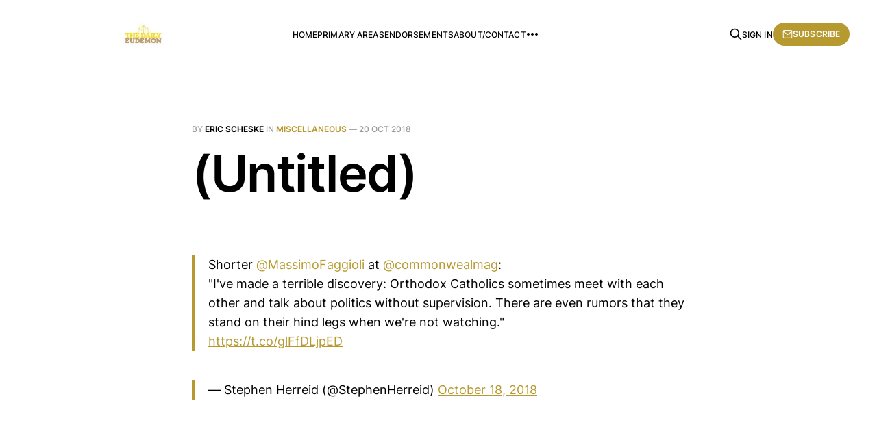

--- FILE ---
content_type: text/html; charset=utf-8
request_url: https://thedailyeudemon.com/47287/
body_size: 4315
content:
<!DOCTYPE html>
<html lang="en">

<head>
    <meta charset="utf-8">
    <meta name="viewport" content="width=device-width, initial-scale=1">
    <title>(Untitled)</title>
    <link rel="stylesheet" href="https://thedailyeudemon.com/assets/built/screen.css?v=1275e1f4dd">

    <meta name="description" content="Shorter @MassimoFaggioli at @commonwealmag:&quot;I&#x27;ve made a terrible discovery: Orthodox Catholics sometimes meet with each other and talk about">
    <link rel="canonical" href="https://thedailyeudemon.com/47287/">
    <meta name="referrer" content="no-referrer-when-downgrade">
    
    <meta property="og:site_name" content="The Daily Eudemon ">
    <meta property="og:type" content="article">
    <meta property="og:title" content="(Untitled)">
    <meta property="og:description" content="Shorter @MassimoFaggioli at @commonwealmag:&quot;I&#x27;ve made a terrible discovery: Orthodox Catholics sometimes meet with each other and talk about">
    <meta property="og:url" content="https://thedailyeudemon.com/47287/">
    <meta property="og:image" content="https://images.unsplash.com/photo-1599270606287-331b4f5d0e02?crop&#x3D;entropy&amp;cs&#x3D;tinysrgb&amp;fit&#x3D;max&amp;fm&#x3D;jpg&amp;ixid&#x3D;MnwxMTc3M3wwfDF8c2VhcmNofDF8fHN1bmZsb3dlcnN8ZW58MHx8fHwxNjU3NDY2ODAy&amp;ixlib&#x3D;rb-1.2.1&amp;q&#x3D;80&amp;w&#x3D;2000">
    <meta property="article:published_time" content="2018-10-20T11:05:33.000Z">
    <meta property="article:modified_time" content="2018-10-20T11:05:33.000Z">
    <meta property="article:tag" content="Miscellaneous">
    
    <meta property="article:publisher" content="https://www.facebook.com/theweeklyeudemon">
    <meta name="twitter:card" content="summary_large_image">
    <meta name="twitter:title" content="(Untitled)">
    <meta name="twitter:description" content="Shorter @MassimoFaggioli at @commonwealmag:&quot;I&#x27;ve made a terrible discovery: Orthodox Catholics sometimes meet with each other and talk about">
    <meta name="twitter:url" content="https://thedailyeudemon.com/47287/">
    <meta name="twitter:image" content="https://images.unsplash.com/photo-1599270606287-331b4f5d0e02?crop&#x3D;entropy&amp;cs&#x3D;tinysrgb&amp;fit&#x3D;max&amp;fm&#x3D;jpg&amp;ixid&#x3D;MnwxMTc3M3wwfDF8c2VhcmNofDF8fHN1bmZsb3dlcnN8ZW58MHx8fHwxNjU3NDY2ODAy&amp;ixlib&#x3D;rb-1.2.1&amp;q&#x3D;80&amp;w&#x3D;2000">
    <meta name="twitter:label1" content="Written by">
    <meta name="twitter:data1" content="Eric Scheske">
    <meta name="twitter:label2" content="Filed under">
    <meta name="twitter:data2" content="Miscellaneous">
    <meta name="twitter:site" content="@TheDailyEudemon">
    <meta property="og:image:width" content="1200">
    <meta property="og:image:height" content="1800">
    
    <script type="application/ld+json">
{
    "@context": "https://schema.org",
    "@type": "Article",
    "publisher": {
        "@type": "Organization",
        "name": "The Daily Eudemon ",
        "url": "https://thedailyeudemon.com/",
        "logo": {
            "@type": "ImageObject",
            "url": "https://thedailyeudemon.com/content/images/2022/06/TDE-Cover-Image-6.12.2022.jpg"
        }
    },
    "author": {
        "@type": "Person",
        "name": "Eric Scheske",
        "image": {
            "@type": "ImageObject",
            "url": "https://thedailyeudemon.com/content/images/2022/05/Eric-Scheske.webp",
            "width": 230,
            "height": 225
        },
        "url": "https://thedailyeudemon.com/author/eric/",
        "sameAs": []
    },
    "headline": "(Untitled)",
    "url": "https://thedailyeudemon.com/47287/",
    "datePublished": "2018-10-20T11:05:33.000Z",
    "dateModified": "2018-10-20T11:05:33.000Z",
    "keywords": "Miscellaneous",
    "description": "&gt; Shorter @MassimoFaggioli\n[https://twitter.com/MassimoFaggioli?ref_src&#x3D;twsrc%5Etfw] at @commonwealmag\n[https://twitter.com/commonwealmag?ref_src&#x3D;twsrc%5Etfw]:\n&quot;I&#x27;ve made a terrible discovery: Orthodox Catholics sometimes meet with each\nother and talk about politics without supervision. There are even rumors that\nthey stand on their hind legs when we&#x27;re not watching.&quot; \nhttps://t.co/glFfDLjpED\n&gt; — Stephen Herreid (@StephenHerreid) October 18, 2018\n[https://twitter.com/StephenHerreid/status/105303",
    "mainEntityOfPage": "https://thedailyeudemon.com/47287/"
}
    </script>

    <meta name="generator" content="Ghost 6.9">
    <link rel="alternate" type="application/rss+xml" title="The Daily Eudemon " href="https://thedailyeudemon.com/rss/">
    <script defer src="https://cdn.jsdelivr.net/ghost/portal@~2.56/umd/portal.min.js" data-i18n="true" data-ghost="https://thedailyeudemon.com/" data-key="3fd84d41a19aa756d95b1ea56a" data-api="https://the-daily-eudemon.ghost.io/ghost/api/content/" data-locale="en" crossorigin="anonymous"></script><style id="gh-members-styles">.gh-post-upgrade-cta-content,
.gh-post-upgrade-cta {
    display: flex;
    flex-direction: column;
    align-items: center;
    font-family: -apple-system, BlinkMacSystemFont, 'Segoe UI', Roboto, Oxygen, Ubuntu, Cantarell, 'Open Sans', 'Helvetica Neue', sans-serif;
    text-align: center;
    width: 100%;
    color: #ffffff;
    font-size: 16px;
}

.gh-post-upgrade-cta-content {
    border-radius: 8px;
    padding: 40px 4vw;
}

.gh-post-upgrade-cta h2 {
    color: #ffffff;
    font-size: 28px;
    letter-spacing: -0.2px;
    margin: 0;
    padding: 0;
}

.gh-post-upgrade-cta p {
    margin: 20px 0 0;
    padding: 0;
}

.gh-post-upgrade-cta small {
    font-size: 16px;
    letter-spacing: -0.2px;
}

.gh-post-upgrade-cta a {
    color: #ffffff;
    cursor: pointer;
    font-weight: 500;
    box-shadow: none;
    text-decoration: underline;
}

.gh-post-upgrade-cta a:hover {
    color: #ffffff;
    opacity: 0.8;
    box-shadow: none;
    text-decoration: underline;
}

.gh-post-upgrade-cta a.gh-btn {
    display: block;
    background: #ffffff;
    text-decoration: none;
    margin: 28px 0 0;
    padding: 8px 18px;
    border-radius: 4px;
    font-size: 16px;
    font-weight: 600;
}

.gh-post-upgrade-cta a.gh-btn:hover {
    opacity: 0.92;
}</style>
    <script defer src="https://cdn.jsdelivr.net/ghost/sodo-search@~1.8/umd/sodo-search.min.js" data-key="3fd84d41a19aa756d95b1ea56a" data-styles="https://cdn.jsdelivr.net/ghost/sodo-search@~1.8/umd/main.css" data-sodo-search="https://the-daily-eudemon.ghost.io/" data-locale="en" crossorigin="anonymous"></script>
    
    <link href="https://thedailyeudemon.com/webmentions/receive/" rel="webmention">
    <script defer src="/public/cards.min.js?v=1275e1f4dd"></script>
    <link rel="stylesheet" type="text/css" href="/public/cards.min.css?v=1275e1f4dd">
    <script defer src="/public/comment-counts.min.js?v=1275e1f4dd" data-ghost-comments-counts-api="https://thedailyeudemon.com/members/api/comments/counts/"></script>
    <script defer src="/public/member-attribution.min.js?v=1275e1f4dd"></script><style>:root {--ghost-accent-color: #b6992f;}</style>
    <!-- Google tag (gtag.js) -->
<script async src="https://www.googletagmanager.com/gtag/js?id=G-N4FSF92K3H"></script>
<script>
  window.dataLayer = window.dataLayer || [];
  function gtag(){dataLayer.push(arguments);}
  gtag('js', new Date());

  gtag('config', 'G-N4FSF92K3H');
</script>
<style>
  .c-timestamp { display: none; }
</style>
</head>

<body class="post-template tag-miscellaneous tag-hash-wpchunk is-head-left-logo">
<div class="gh-site">

    <header id="gh-head" class="gh-head gh-outer">
        <div class="gh-head-inner gh-inner">
            <div class="gh-head-brand">
                <div class="gh-head-brand-wrapper">
                    <a class="gh-head-logo" href="https://thedailyeudemon.com">
                            <img src="https://thedailyeudemon.com/content/images/2022/06/TDE-Cover-Image-6.12.2022.jpg" alt="The Daily Eudemon ">
                    </a>
                </div>
                <button class="gh-search gh-icon-btn" aria-label="Search this site" data-ghost-search><svg xmlns="http://www.w3.org/2000/svg" fill="none" viewBox="0 0 24 24" stroke="currentColor" stroke-width="2" width="20" height="20"><path stroke-linecap="round" stroke-linejoin="round" d="M21 21l-6-6m2-5a7 7 0 11-14 0 7 7 0 0114 0z"></path></svg></button>
                <button class="gh-burger" aria-label="Toggle menu"></button>
            </div>

            <nav class="gh-head-menu">
                <ul class="nav">
    <li class="nav-home"><a href="https://thedailyeudemon.com/">Home</a></li>
    <li class="nav-primary-areas"><a href="https://thedailyeudemon.com/primary-areas-still-under-construction/">Primary Areas</a></li>
    <li class="nav-endorsements"><a href="https://thedailyeudemon.com/endorsements/">Endorsements</a></li>
    <li class="nav-about-contact"><a href="https://thedailyeudemon.com/contact/">About/Contact</a></li>
    <li class="nav-new-members-only-area"><a href="https://thedailyeudemon.com/members-only-area/">New: Members Only Area</a></li>
</ul>

            </nav>

            <div class="gh-head-actions">
                    <button class="gh-search gh-icon-btn" aria-label="Search this site" data-ghost-search><svg xmlns="http://www.w3.org/2000/svg" fill="none" viewBox="0 0 24 24" stroke="currentColor" stroke-width="2" width="20" height="20"><path stroke-linecap="round" stroke-linejoin="round" d="M21 21l-6-6m2-5a7 7 0 11-14 0 7 7 0 0114 0z"></path></svg></button>
                    <div class="gh-head-members">
                                <a class="gh-head-link" href="#/portal/signin" data-portal="signin">Sign in</a>
                                <a class="gh-head-btn gh-btn gh-primary-btn" href="#/portal/signup" data-portal="signup"><svg width="20" height="20" viewBox="0 0 20 20" fill="none" stroke="currentColor" xmlns="http://www.w3.org/2000/svg">
    <path d="M3.33332 3.33334H16.6667C17.5833 3.33334 18.3333 4.08334 18.3333 5.00001V15C18.3333 15.9167 17.5833 16.6667 16.6667 16.6667H3.33332C2.41666 16.6667 1.66666 15.9167 1.66666 15V5.00001C1.66666 4.08334 2.41666 3.33334 3.33332 3.33334Z" stroke-width="1.5" stroke-linecap="round" stroke-linejoin="round"/>
    <path d="M18.3333 5L9.99999 10.8333L1.66666 5" stroke-width="1.5" stroke-linecap="round" stroke-linejoin="round"/>
</svg> Subscribe</a>
                    </div>
            </div>
        </div>
    </header>

    

<main id="gh-main" class="gh-main">
    <article class="gh-article post tag-miscellaneous tag-hash-wpchunk no-image">

        <header class="gh-article-header gh-canvas">
            <span class="gh-article-meta">
                By <a href="/author/eric/">Eric Scheske</a>
                    in
                    <a class="gh-article-tag" href="https://thedailyeudemon.com/tag/miscellaneous/">Miscellaneous</a>
                —
                <time datetime="2018-10-20">20 Oct 2018</time>
            </span>

            <h1 class="gh-article-title">(Untitled)</h1>


                    </header>

        <div class="gh-content gh-canvas">
            <blockquote>Shorter <a href="https://twitter.com/MassimoFaggioli?ref_src=twsrc%5Etfw&ref=thedailyeudemon.com">@MassimoFaggioli</a> at <a href="https://twitter.com/commonwealmag?ref_src=twsrc%5Etfw&ref=thedailyeudemon.com">@commonwealmag</a>:<br>"I've made a terrible discovery: Orthodox Catholics sometimes meet with each other and talk about politics without supervision. There are even rumors that they stand on their hind legs when we're not watching." <br> <a href="https://t.co/glFfDLjpED?ref=thedailyeudemon.com">https://t.co/glFfDLjpED</a></blockquote><blockquote>— Stephen Herreid (@StephenHerreid) <a href="https://twitter.com/StephenHerreid/status/1053037831424303104?ref_src=twsrc%5Etfw&ref=thedailyeudemon.com">October 18, 2018</a></blockquote>
        </div>

            <div class="gh-comments gh-canvas">
                
        <script defer src="https://cdn.jsdelivr.net/ghost/comments-ui@~1.2/umd/comments-ui.min.js" data-locale="en" data-ghost-comments="https://thedailyeudemon.com/" data-api="https://the-daily-eudemon.ghost.io/ghost/api/content/" data-admin="https://the-daily-eudemon.ghost.io/ghost/" data-key="3fd84d41a19aa756d95b1ea56a" data-title="null" data-count="true" data-post-id="6284dc8a5a4d16003d5bfa22" data-color-scheme="auto" data-avatar-saturation="60" data-accent-color="#b6992f" data-comments-enabled="all" data-publication="The Daily Eudemon " crossorigin="anonymous"></script>
    
            </div>

        <footer class="gh-article-footer gh-canvas no-border">
            <nav class="gh-navigation">
                <div class="gh-navigation-previous">
                        <a class="gh-navigation-link" href="/47285/">
                            <span class="gh-navigation-label"><svg xmlns="http://www.w3.org/2000/svg" width="24" height="24" viewBox="0 0 24 24" fill="none" stroke="currentColor" stroke-width="2" stroke-linecap="round" stroke-linejoin="round">
    <line x1="19" y1="12" x2="5" y2="12"></line>
    <polyline points="12 19 5 12 12 5"></polyline>
</svg> Previous issue</span>
                            <h4 class="gh-navigation-title">Friday</h4>
                        </a>
                </div>

                <div class="gh-navigation-middle"></div>

                <div class="gh-navigation-next">
                        <a class="gh-navigation-link" href="/47298/">
                            <span class="gh-navigation-label">Next issue <svg xmlns="http://www.w3.org/2000/svg" width="24" height="24" viewBox="0 0 24 24" fill="none" stroke="currentColor" stroke-width="2" stroke-linecap="round" stroke-linejoin="round">
    <line x1="5" y1="12" x2="19" y2="12"></line>
    <polyline points="12 5 19 12 12 19"></polyline>
</svg></span>
                            <h4 class="gh-navigation-title">Monday</h4>
                        </a>
                </div>
            </nav>
        </footer>

    </article>
</main>



        <div class="gh-subscribe">
            <div class="gh-outer">
                <section class="gh-subscribe-inner">
                    <h3 class="gh-subscribe-title">Subscribe to The Daily Eudemon </h3>
                    <div class="gh-subscribe-description">Don’t miss out on the latest issues. Sign up now to get access to the library of members-only issues.</div>
                    <a class="gh-subscribe-input" href="#/portal/signup" data-portal="signup">
                        <div class="gh-subscribe-input-text">
                            <svg width="20" height="20" viewBox="0 0 20 20" fill="none" stroke="currentColor" xmlns="http://www.w3.org/2000/svg">
    <path d="M3.33332 3.33334H16.6667C17.5833 3.33334 18.3333 4.08334 18.3333 5.00001V15C18.3333 15.9167 17.5833 16.6667 16.6667 16.6667H3.33332C2.41666 16.6667 1.66666 15.9167 1.66666 15V5.00001C1.66666 4.08334 2.41666 3.33334 3.33332 3.33334Z" stroke-width="1.5" stroke-linecap="round" stroke-linejoin="round"/>
    <path d="M18.3333 5L9.99999 10.8333L1.66666 5" stroke-width="1.5" stroke-linecap="round" stroke-linejoin="round"/>
</svg>                            jamie@example.com
                        </div>
                        <div class="gh-subscribe-input-btn">Subscribe</div>
                    </a>
                </section>
            </div>
        </div>

    <footer class="gh-foot gh-outer">
        <div class="gh-foot-inner gh-inner">
            <div class="gh-copyright">
                The Daily Eudemon  © 2025
            </div>
                <nav class="gh-foot-menu">
                    <ul class="nav">
    <li class="nav-sign-up"><a href="#/portal/">Sign up</a></li>
</ul>

                </nav>
            <div class="gh-powered-by">
                <a href="https://ghost.org/" target="_blank" rel="noopener">Powered by Ghost</a>
            </div>
        </div>
    </footer>

</div>

    <div class="pswp" tabindex="-1" role="dialog" aria-hidden="true">
    <div class="pswp__bg"></div>

    <div class="pswp__scroll-wrap">
        <div class="pswp__container">
            <div class="pswp__item"></div>
            <div class="pswp__item"></div>
            <div class="pswp__item"></div>
        </div>

        <div class="pswp__ui pswp__ui--hidden">
            <div class="pswp__top-bar">
                <div class="pswp__counter"></div>

                <button class="pswp__button pswp__button--close" title="Close (Esc)"></button>
                <button class="pswp__button pswp__button--share" title="Share"></button>
                <button class="pswp__button pswp__button--fs" title="Toggle fullscreen"></button>
                <button class="pswp__button pswp__button--zoom" title="Zoom in/out"></button>

                <div class="pswp__preloader">
                    <div class="pswp__preloader__icn">
                        <div class="pswp__preloader__cut">
                            <div class="pswp__preloader__donut"></div>
                        </div>
                    </div>
                </div>
            </div>

            <div class="pswp__share-modal pswp__share-modal--hidden pswp__single-tap">
                <div class="pswp__share-tooltip"></div>
            </div>

            <button class="pswp__button pswp__button--arrow--left" title="Previous (arrow left)"></button>
            <button class="pswp__button pswp__button--arrow--right" title="Next (arrow right)"></button>

            <div class="pswp__caption">
                <div class="pswp__caption__center"></div>
            </div>
        </div>
    </div>
</div>
<script src="https://thedailyeudemon.com/assets/built/main.min.js?v=1275e1f4dd"></script>

<script async src="https://cse.google.com/cse.js?cx=63b889c4d0b6e7602"></script>

</body>

</html>